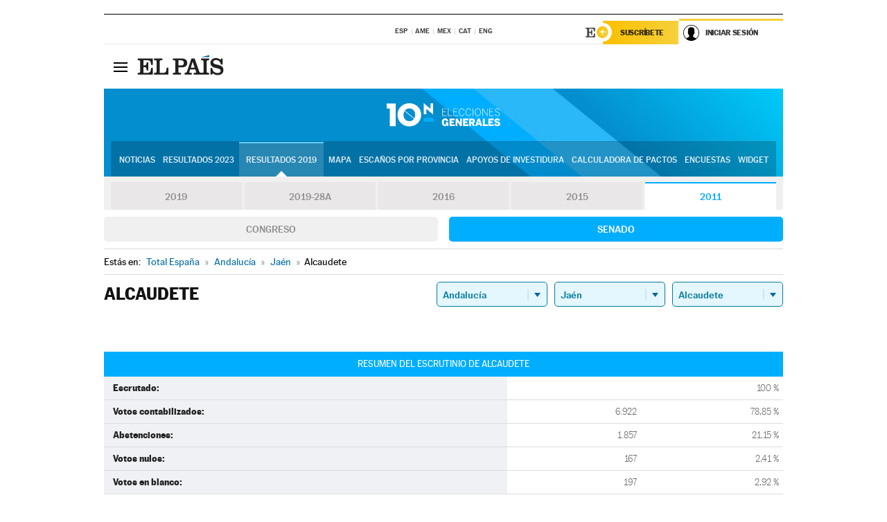

--- FILE ---
content_type: application/x-javascript;charset=utf-8
request_url: https://smetrics.elpais.com/id?d_visid_ver=5.5.0&d_fieldgroup=A&mcorgid=2387401053DB208C0A490D4C%40AdobeOrg&mid=44699135777930031789143170041696591700&ts=1770133199663
body_size: -39
content:
{"mid":"44699135777930031789143170041696591700"}